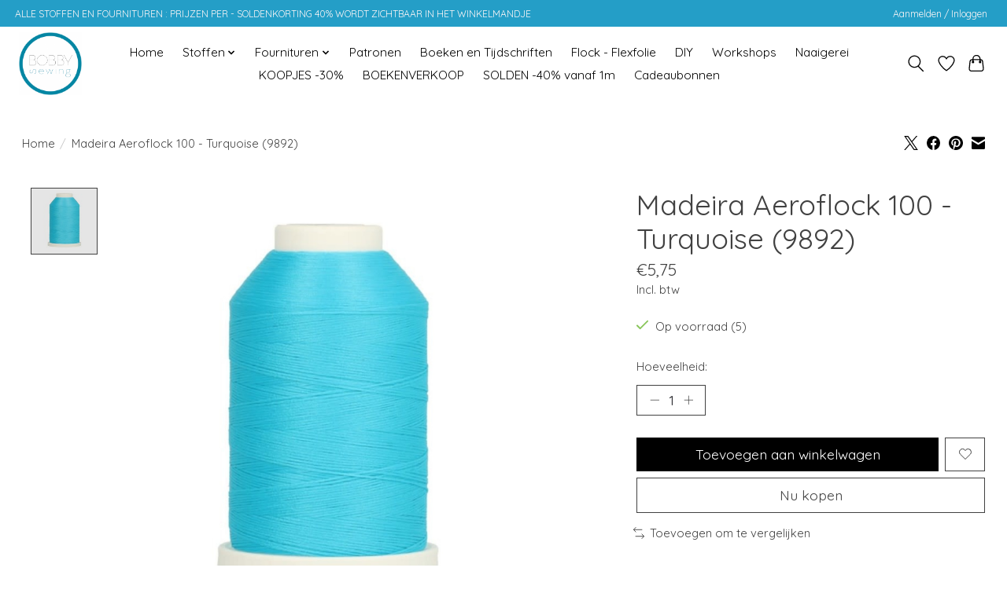

--- FILE ---
content_type: text/html;charset=utf-8
request_url: https://www.bobbysewing.be/madeira-aeroflock-100-turquoise-9892.html?source=facebook
body_size: 10979
content:
<!DOCTYPE html>
<html lang="nl">
  <head>
    <meta charset="utf-8"/>
<!-- [START] 'blocks/head.rain' -->
<!--

  (c) 2008-2026 Lightspeed Netherlands B.V.
  http://www.lightspeedhq.com
  Generated: 22-01-2026 @ 17:10:08

-->
<link rel="canonical" href="https://www.bobbysewing.be/madeira-aeroflock-100-turquoise-9892.html"/>
<link rel="alternate" href="https://www.bobbysewing.be/index.rss" type="application/rss+xml" title="Nieuwe producten"/>
<meta name="robots" content="noodp,noydir"/>
<meta property="og:url" content="https://www.bobbysewing.be/madeira-aeroflock-100-turquoise-9892.html?source=facebook"/>
<meta property="og:site_name" content="Bobby Sewing "/>
<meta property="og:title" content="Madeira Aeroflock 100 - Turquoise (9892)"/>
<meta property="og:description" content="Stoffen, fournituren en workshops"/>
<meta property="og:image" content="https://cdn.webshopapp.com/shops/312697/files/354092153/madeira-madeira-aeroflock-100-turquoise-9892.jpg"/>
<!--[if lt IE 9]>
<script src="https://cdn.webshopapp.com/assets/html5shiv.js?2025-02-20"></script>
<![endif]-->
<!-- [END] 'blocks/head.rain' -->
    <title>Madeira Aeroflock 100 - Turquoise (9892) - Bobby Sewing </title>
    <meta name="description" content="Stoffen, fournituren en workshops" />
    <meta name="keywords" content="Madeira, Madeira, Aeroflock, 100, -, Turquoise, (9892), stoffen, fabrics, sewing, naaien, stoffenwinkel, fabricshop, fournituren,mortsel, workshop" />
    <meta http-equiv="X-UA-Compatible" content="IE=edge">
    <meta name="viewport" content="width=device-width, initial-scale=1">
    <meta name="apple-mobile-web-app-capable" content="yes">
    <meta name="apple-mobile-web-app-status-bar-style" content="black">
    
    <script>document.getElementsByTagName("html")[0].className += " js";</script>

    <link rel="shortcut icon" href="https://cdn.webshopapp.com/shops/312697/themes/174583/v/878073/assets/favicon.png?20210922164817" type="image/x-icon" />
    <link href='//fonts.googleapis.com/css?family=Quicksand:400,300,600&display=swap' rel='stylesheet' type='text/css'>
<link href='//fonts.googleapis.com/css?family=Quicksand:400,300,600&display=swap' rel='stylesheet' type='text/css'>
    <link rel="stylesheet" href="https://cdn.webshopapp.com/assets/gui-2-0.css?2025-02-20" />
    <link rel="stylesheet" href="https://cdn.webshopapp.com/assets/gui-responsive-2-0.css?2025-02-20" />
    <link id="lightspeedframe" rel="stylesheet" href="https://cdn.webshopapp.com/shops/312697/themes/174583/assets/style.css?2026012109061820210104192718" />
    <!-- browsers not supporting CSS variables -->
    <script>
      if(!('CSS' in window) || !CSS.supports('color', 'var(--color-var)')) {var cfStyle = document.getElementById('lightspeedframe');if(cfStyle) {var href = cfStyle.getAttribute('href');href = href.replace('style.css', 'style-fallback.css');cfStyle.setAttribute('href', href);}}
    </script>
    <link rel="stylesheet" href="https://cdn.webshopapp.com/shops/312697/themes/174583/assets/settings.css?2026012109061820210104192718" />
    <link rel="stylesheet" href="https://cdn.webshopapp.com/shops/312697/themes/174583/assets/custom.css?2026012109061820210104192718" />

    <script src="https://cdn.webshopapp.com/assets/jquery-3-7-1.js?2025-02-20"></script>
    <script src="https://cdn.webshopapp.com/assets/jquery-ui-1-14-1.js?2025-02-20"></script>

  </head>
  <body>
    
          <header class="main-header main-header--mobile js-main-header position-relative">
  <div class="main-header__top-section">
    <div class="main-header__nav-grid justify-between@md container max-width-lg text-xs padding-y-xxs">
      <div> ALLE STOFFEN EN FOURNITUREN : PRIJZEN PER       -   SOLDENKORTING 40%  WORDT ZICHTBAAR IN HET WINKELMANDJE             </div>
      <ul class="main-header__list flex-grow flex-basis-0 justify-end@md display@md">        
                
                        <li class="main-header__item"><a href="https://www.bobbysewing.be/account/" class="main-header__link" title="Mijn account">Aanmelden / Inloggen</a></li>
      </ul>
    </div>
  </div>
  <div class="main-header__mobile-content container max-width-lg">
          <a href="https://www.bobbysewing.be/" class="main-header__logo" title="Bobby Sewing ">
        <img src="https://cdn.webshopapp.com/shops/312697/themes/174583/v/878077/assets/logo.png?20210922165319" alt="Bobby Sewing ">
              </a>
        
    <div class="flex items-center">
            <a href="https://www.bobbysewing.be/account/wishlist/" class="main-header__mobile-btn js-tab-focus">
        <svg class="icon" viewBox="0 0 24 25" fill="none"><title>Ga naar verlanglijst</title><path d="M11.3785 4.50387L12 5.42378L12.6215 4.50387C13.6598 2.96698 15.4376 1.94995 17.4545 1.94995C20.65 1.94995 23.232 4.49701 23.25 7.6084C23.2496 8.53335 22.927 9.71432 22.3056 11.056C21.689 12.3875 20.8022 13.8258 19.7333 15.249C17.6019 18.0872 14.7978 20.798 12.0932 22.4477L12 22.488L11.9068 22.4477C9.20215 20.798 6.3981 18.0872 4.26667 15.249C3.1978 13.8258 2.31101 12.3875 1.69437 11.056C1.07303 9.71436 0.750466 8.53342 0.75 7.60848C0.767924 4.49706 3.34993 1.94995 6.54545 1.94995C8.56242 1.94995 10.3402 2.96698 11.3785 4.50387Z" stroke="currentColor" stroke-width="1.5" fill="none"/></svg>
        <span class="sr-only">Verlanglijst</span>
      </a>
            <button class="reset main-header__mobile-btn js-tab-focus" aria-controls="cartDrawer">
        <svg class="icon" viewBox="0 0 24 25" fill="none"><title>Winkelwagen in-/uitschakelen</title><path d="M2.90171 9.65153C3.0797 8.00106 4.47293 6.75 6.13297 6.75H17.867C19.527 6.75 20.9203 8.00105 21.0982 9.65153L22.1767 19.6515C22.3839 21.5732 20.8783 23.25 18.9454 23.25H5.05454C3.1217 23.25 1.61603 21.5732 1.82328 19.6515L2.90171 9.65153Z" stroke="currentColor" stroke-width="1.5" fill="none"/>
        <path d="M7.19995 9.6001V5.7001C7.19995 2.88345 9.4833 0.600098 12.3 0.600098C15.1166 0.600098 17.4 2.88345 17.4 5.7001V9.6001" stroke="currentColor" stroke-width="1.5" fill="none"/>
        <circle cx="7.19996" cy="10.2001" r="1.8" fill="currentColor"/>
        <ellipse cx="17.4" cy="10.2001" rx="1.8" ry="1.8" fill="currentColor"/></svg>
        <span class="sr-only">Winkelwagen</span>
              </button>

      <button class="reset anim-menu-btn js-anim-menu-btn main-header__nav-control js-tab-focus" aria-label="Toggle menu">
        <i class="anim-menu-btn__icon anim-menu-btn__icon--close" aria-hidden="true"></i>
      </button>
    </div>
  </div>

  <div class="main-header__nav" role="navigation">
    <div class="main-header__nav-grid justify-between@md container max-width-lg">
      <div class="main-header__nav-logo-wrapper flex-shrink-0">
        
                  <a href="https://www.bobbysewing.be/" class="main-header__logo" title="Bobby Sewing ">
            <img src="https://cdn.webshopapp.com/shops/312697/themes/174583/v/878077/assets/logo.png?20210922165319" alt="Bobby Sewing ">
                      </a>
              </div>
      
      <form action="https://www.bobbysewing.be/search/" method="get" role="search" class="padding-y-md hide@md">
        <label class="sr-only" for="searchInputMobile">Zoeken</label>
        <input class="header-v3__nav-form-control form-control width-100%" value="" autocomplete="off" type="search" name="q" id="searchInputMobile" placeholder="Zoeken ...">
      </form>

      <ul class="main-header__list flex-grow flex-basis-0 flex-wrap justify-center@md">
        
                <li class="main-header__item">
          <a class="main-header__link" href="https://www.bobbysewing.be/">Home</a>
        </li>
        
                <li class="main-header__item js-main-nav__item">
          <a class="main-header__link js-main-nav__control" href="https://www.bobbysewing.be/stoffen/">
            <span>Stoffen</span>            <svg class="main-header__dropdown-icon icon" viewBox="0 0 16 16"><polygon fill="currentColor" points="8,11.4 2.6,6 4,4.6 8,8.6 12,4.6 13.4,6 "></polygon></svg>                        <i class="main-header__arrow-icon" aria-hidden="true">
              <svg class="icon" viewBox="0 0 16 16">
                <g class="icon__group" fill="none" stroke="currentColor" stroke-linecap="square" stroke-miterlimit="10" stroke-width="2">
                  <path d="M2 2l12 12" />
                  <path d="M14 2L2 14" />
                </g>
              </svg>
            </i>
                        
          </a>
                    <ul class="main-header__dropdown">
            <li class="main-header__dropdown-item"><a href="https://www.bobbysewing.be/stoffen/" class="main-header__dropdown-link hide@md">Alle Stoffen</a></li>
                        <li class="main-header__dropdown-item">
              <a class="main-header__dropdown-link" href="https://www.bobbysewing.be/stoffen/bad-sportkledij/">
                Bad - sportkledij
                                              </a>

                          </li>
                        <li class="main-header__dropdown-item">
              <a class="main-header__dropdown-link" href="https://www.bobbysewing.be/stoffen/badstof-wafelstof/">
                Badstof - Wafelstof
                                              </a>

                          </li>
                        <li class="main-header__dropdown-item">
              <a class="main-header__dropdown-link" href="https://www.bobbysewing.be/stoffen/boordstof/">
                Boordstof
                                              </a>

                          </li>
                        <li class="main-header__dropdown-item">
              <a class="main-header__dropdown-link" href="https://www.bobbysewing.be/stoffen/canvas/">
                Canvas
                                              </a>

                          </li>
                        <li class="main-header__dropdown-item">
              <a class="main-header__dropdown-link" href="https://www.bobbysewing.be/stoffen/double-gauze-tetra/">
                Double Gauze - Tetra
                                              </a>

                          </li>
                        <li class="main-header__dropdown-item">
              <a class="main-header__dropdown-link" href="https://www.bobbysewing.be/stoffen/flanel/">
                Flanel
                                              </a>

                          </li>
                        <li class="main-header__dropdown-item">
              <a class="main-header__dropdown-link" href="https://www.bobbysewing.be/stoffen/fluweel-velours/">
                Fluweel/Velours
                                              </a>

                          </li>
                        <li class="main-header__dropdown-item">
              <a class="main-header__dropdown-link" href="https://www.bobbysewing.be/stoffen/fleece-teddy/">
                Fleece - Teddy
                                              </a>

                          </li>
                        <li class="main-header__dropdown-item">
              <a class="main-header__dropdown-link" href="https://www.bobbysewing.be/stoffen/french-terry-sweater/">
                French Terry - Sweater
                                              </a>

                          </li>
                        <li class="main-header__dropdown-item">
              <a class="main-header__dropdown-link" href="https://www.bobbysewing.be/stoffen/imitatiebont/">
                Imitatiebont
                                              </a>

                          </li>
                        <li class="main-header__dropdown-item">
              <a class="main-header__dropdown-link" href="https://www.bobbysewing.be/stoffen/imitatieleder-kurkleder-suede/">
                Imitatieleder - Kurkleder - Suède
                                              </a>

                          </li>
                        <li class="main-header__dropdown-item">
              <a class="main-header__dropdown-link" href="https://www.bobbysewing.be/stoffen/jacquard/">
                Jacquard
                                              </a>

                          </li>
                        <li class="main-header__dropdown-item">
              <a class="main-header__dropdown-link" href="https://www.bobbysewing.be/stoffen/jeans/">
                Jeans
                                              </a>

                          </li>
                        <li class="main-header__dropdown-item">
              <a class="main-header__dropdown-link" href="https://www.bobbysewing.be/stoffen/katoen/">
                Katoen
                                              </a>

                          </li>
                        <li class="main-header__dropdown-item">
              <a class="main-header__dropdown-link" href="https://www.bobbysewing.be/stoffen/linnen/">
                Linnen
                                              </a>

                          </li>
                        <li class="main-header__dropdown-item">
              <a class="main-header__dropdown-link" href="https://www.bobbysewing.be/stoffen/wol-mantelstof/">
                Wol - Mantelstof
                                              </a>

                          </li>
                        <li class="main-header__dropdown-item">
              <a class="main-header__dropdown-link" href="https://www.bobbysewing.be/stoffen/kant-plisse-zijde/">
                Kant - Plissé - Zijde
                                              </a>

                          </li>
                        <li class="main-header__dropdown-item">
              <a class="main-header__dropdown-link" href="https://www.bobbysewing.be/stoffen/nicky-velours-minky-spons/">
                Nicky Velours - Minky - Spons
                                              </a>

                          </li>
                        <li class="main-header__dropdown-item">
              <a class="main-header__dropdown-link" href="https://www.bobbysewing.be/stoffen/oilskin-wax/">
                Oilskin - Wax
                                              </a>

                          </li>
                        <li class="main-header__dropdown-item">
              <a class="main-header__dropdown-link" href="https://www.bobbysewing.be/stoffen/softshell-regenjasstof/">
                Softshell - Regenjasstof
                                              </a>

                          </li>
                        <li class="main-header__dropdown-item">
              <a class="main-header__dropdown-link" href="https://www.bobbysewing.be/stoffen/ribfluweel-corduroy/">
                Ribfluweel - Corduroy
                                              </a>

                          </li>
                        <li class="main-header__dropdown-item">
              <a class="main-header__dropdown-link" href="https://www.bobbysewing.be/stoffen/tule-voile-pailletten/">
                Tule - Voile - Pailletten
                                              </a>

                          </li>
                        <li class="main-header__dropdown-item">
              <a class="main-header__dropdown-link" href="https://www.bobbysewing.be/stoffen/voering/">
                Voering
                                              </a>

                          </li>
                        <li class="main-header__dropdown-item">
              <a class="main-header__dropdown-link" href="https://www.bobbysewing.be/stoffen/viscose-soepele-stoffen/">
                Viscose - Soepele Stoffen
                                              </a>

                          </li>
                        <li class="main-header__dropdown-item">
              <a class="main-header__dropdown-link" href="https://www.bobbysewing.be/stoffen/satijn/">
                Satijn
                                              </a>

                          </li>
                        <li class="main-header__dropdown-item">
              <a class="main-header__dropdown-link" href="https://www.bobbysewing.be/stoffen/scuba-neopreen/">
                Scuba - Neopreen
                                              </a>

                          </li>
                        <li class="main-header__dropdown-item">
              <a class="main-header__dropdown-link" href="https://www.bobbysewing.be/stoffen/tafelzeil-gelamineerd-katoen/">
                Tafelzeil - Gelamineerd Katoen
                                              </a>

                          </li>
                        <li class="main-header__dropdown-item">
              <a class="main-header__dropdown-link" href="https://www.bobbysewing.be/stoffen/tartan-pied-de-poule-prince-de-galle/">
                Tartan - Pied de Poule - Prince de Galle
                                              </a>

                          </li>
                        <li class="main-header__dropdown-item">
              <a class="main-header__dropdown-link" href="https://www.bobbysewing.be/stoffen/tricot/">
                Tricot
                                              </a>

                          </li>
                        <li class="main-header__dropdown-item">
              <a class="main-header__dropdown-link" href="https://www.bobbysewing.be/stoffen/vilt/">
                Vilt
                                              </a>

                          </li>
                        <li class="main-header__dropdown-item">
              <a class="main-header__dropdown-link" href="https://www.bobbysewing.be/stoffen/licht-rekbare-stoffen-broekstoffen/">
                Licht rekbare stoffen - broekstoffen
                                              </a>

                          </li>
                        <li class="main-header__dropdown-item">
              <a class="main-header__dropdown-link" href="https://www.bobbysewing.be/stoffen/picque/">
                Picqué
                                              </a>

                          </li>
                        <li class="main-header__dropdown-item">
              <a class="main-header__dropdown-link" href="https://www.bobbysewing.be/stoffen/seersucker/">
                Seersucker
                                              </a>

                          </li>
                        <li class="main-header__dropdown-item">
              <a class="main-header__dropdown-link" href="https://www.bobbysewing.be/stoffen/matelasse/">
                Matelassé
                                              </a>

                          </li>
                      </ul>
                  </li>
                <li class="main-header__item js-main-nav__item">
          <a class="main-header__link js-main-nav__control" href="https://www.bobbysewing.be/fournituren/">
            <span>Fournituren</span>            <svg class="main-header__dropdown-icon icon" viewBox="0 0 16 16"><polygon fill="currentColor" points="8,11.4 2.6,6 4,4.6 8,8.6 12,4.6 13.4,6 "></polygon></svg>                        <i class="main-header__arrow-icon" aria-hidden="true">
              <svg class="icon" viewBox="0 0 16 16">
                <g class="icon__group" fill="none" stroke="currentColor" stroke-linecap="square" stroke-miterlimit="10" stroke-width="2">
                  <path d="M2 2l12 12" />
                  <path d="M14 2L2 14" />
                </g>
              </svg>
            </i>
                        
          </a>
                    <ul class="main-header__dropdown">
            <li class="main-header__dropdown-item"><a href="https://www.bobbysewing.be/fournituren/" class="main-header__dropdown-link hide@md">Alle Fournituren</a></li>
                        <li class="main-header__dropdown-item">
              <a class="main-header__dropdown-link" href="https://www.bobbysewing.be/fournituren/koord-en-lint/">
                Koord en Lint
                                              </a>

                          </li>
                        <li class="main-header__dropdown-item js-main-nav__item position-relative">
              <a class="main-header__dropdown-link js-main-nav__control flex justify-between " href="https://www.bobbysewing.be/fournituren/tasfournituren/">
                Tasfournituren
                <svg class="dropdown__desktop-icon icon" aria-hidden="true" viewBox="0 0 12 12"><polyline stroke-width="1" stroke="currentColor" fill="none" stroke-linecap="round" stroke-linejoin="round" points="3.5 0.5 9.5 6 3.5 11.5"></polyline></svg>                                <i class="main-header__arrow-icon" aria-hidden="true">
                  <svg class="icon" viewBox="0 0 16 16">
                    <g class="icon__group" fill="none" stroke="currentColor" stroke-linecap="square" stroke-miterlimit="10" stroke-width="2">
                      <path d="M2 2l12 12" />
                      <path d="M14 2L2 14" />
                    </g>
                  </svg>
                </i>
                              </a>

                            <ul class="main-header__dropdown">
                <li><a href="https://www.bobbysewing.be/fournituren/tasfournituren/" class="main-header__dropdown-link hide@md">Alle Tasfournituren</a></li>
                                <li><a class="main-header__dropdown-link" href="https://www.bobbysewing.be/fournituren/tasfournituren/tassenband/">Tassenband</a></li>
                                <li><a class="main-header__dropdown-link" href="https://www.bobbysewing.be/fournituren/tasfournituren/schuifgespen-d-ringen-en-passanten/">Schuifgespen, D-ringen en passanten</a></li>
                                <li><a class="main-header__dropdown-link" href="https://www.bobbysewing.be/fournituren/tasfournituren/holnieten-en-ringen/">Holnieten en ringen</a></li>
                                <li><a class="main-header__dropdown-link" href="https://www.bobbysewing.be/fournituren/tasfournituren/musketons/">Musketons</a></li>
                              </ul>
                          </li>
                        <li class="main-header__dropdown-item js-main-nav__item position-relative">
              <a class="main-header__dropdown-link js-main-nav__control flex justify-between " href="https://www.bobbysewing.be/fournituren/knopen-en-sluitingen/">
                Knopen en Sluitingen
                <svg class="dropdown__desktop-icon icon" aria-hidden="true" viewBox="0 0 12 12"><polyline stroke-width="1" stroke="currentColor" fill="none" stroke-linecap="round" stroke-linejoin="round" points="3.5 0.5 9.5 6 3.5 11.5"></polyline></svg>                                <i class="main-header__arrow-icon" aria-hidden="true">
                  <svg class="icon" viewBox="0 0 16 16">
                    <g class="icon__group" fill="none" stroke="currentColor" stroke-linecap="square" stroke-miterlimit="10" stroke-width="2">
                      <path d="M2 2l12 12" />
                      <path d="M14 2L2 14" />
                    </g>
                  </svg>
                </i>
                              </a>

                            <ul class="main-header__dropdown">
                <li><a href="https://www.bobbysewing.be/fournituren/knopen-en-sluitingen/" class="main-header__dropdown-link hide@md">Alle Knopen en Sluitingen</a></li>
                                <li><a class="main-header__dropdown-link" href="https://www.bobbysewing.be/fournituren/knopen-en-sluitingen/kamsnaps/">KAMsnaps</a></li>
                                <li><a class="main-header__dropdown-link" href="https://www.bobbysewing.be/fournituren/knopen-en-sluitingen/drukknopen/">Drukknopen</a></li>
                                <li><a class="main-header__dropdown-link" href="https://www.bobbysewing.be/fournituren/knopen-en-sluitingen/gewone-knopen/">Gewone Knopen</a></li>
                              </ul>
                          </li>
                        <li class="main-header__dropdown-item">
              <a class="main-header__dropdown-link" href="https://www.bobbysewing.be/fournituren/applicaties-knielappen/">
                Applicaties &amp; Knielappen
                                              </a>

                          </li>
                        <li class="main-header__dropdown-item">
              <a class="main-header__dropdown-link" href="https://www.bobbysewing.be/fournituren/garen/">
                Garen
                                              </a>

                          </li>
                        <li class="main-header__dropdown-item">
              <a class="main-header__dropdown-link" href="https://www.bobbysewing.be/fournituren/elastiek/">
                Elastiek
                                              </a>

                          </li>
                        <li class="main-header__dropdown-item">
              <a class="main-header__dropdown-link" href="https://www.bobbysewing.be/fournituren/vlieseline/">
                Vlieseline
                                              </a>

                          </li>
                        <li class="main-header__dropdown-item js-main-nav__item position-relative">
              <a class="main-header__dropdown-link js-main-nav__control flex justify-between " href="https://www.bobbysewing.be/fournituren/biais/">
                Biais
                <svg class="dropdown__desktop-icon icon" aria-hidden="true" viewBox="0 0 12 12"><polyline stroke-width="1" stroke="currentColor" fill="none" stroke-linecap="round" stroke-linejoin="round" points="3.5 0.5 9.5 6 3.5 11.5"></polyline></svg>                                <i class="main-header__arrow-icon" aria-hidden="true">
                  <svg class="icon" viewBox="0 0 16 16">
                    <g class="icon__group" fill="none" stroke="currentColor" stroke-linecap="square" stroke-miterlimit="10" stroke-width="2">
                      <path d="M2 2l12 12" />
                      <path d="M14 2L2 14" />
                    </g>
                  </svg>
                </i>
                              </a>

                            <ul class="main-header__dropdown">
                <li><a href="https://www.bobbysewing.be/fournituren/biais/" class="main-header__dropdown-link hide@md">Alle Biais</a></li>
                                <li><a class="main-header__dropdown-link" href="https://www.bobbysewing.be/fournituren/biais/elastische-biais/">Elastische Biais</a></li>
                                <li><a class="main-header__dropdown-link" href="https://www.bobbysewing.be/fournituren/biais/niet-elastische-biais/">Niet-elastische biais</a></li>
                              </ul>
                          </li>
                        <li class="main-header__dropdown-item js-main-nav__item position-relative">
              <a class="main-header__dropdown-link js-main-nav__control flex justify-between " href="https://www.bobbysewing.be/fournituren/paspel/">
                Paspel
                <svg class="dropdown__desktop-icon icon" aria-hidden="true" viewBox="0 0 12 12"><polyline stroke-width="1" stroke="currentColor" fill="none" stroke-linecap="round" stroke-linejoin="round" points="3.5 0.5 9.5 6 3.5 11.5"></polyline></svg>                                <i class="main-header__arrow-icon" aria-hidden="true">
                  <svg class="icon" viewBox="0 0 16 16">
                    <g class="icon__group" fill="none" stroke="currentColor" stroke-linecap="square" stroke-miterlimit="10" stroke-width="2">
                      <path d="M2 2l12 12" />
                      <path d="M14 2L2 14" />
                    </g>
                  </svg>
                </i>
                              </a>

                            <ul class="main-header__dropdown">
                <li><a href="https://www.bobbysewing.be/fournituren/paspel/" class="main-header__dropdown-link hide@md">Alle Paspel</a></li>
                                <li><a class="main-header__dropdown-link" href="https://www.bobbysewing.be/fournituren/paspel/elastische-paspel/">Elastische Paspel</a></li>
                                <li><a class="main-header__dropdown-link" href="https://www.bobbysewing.be/fournituren/paspel/niet-elastische-paspel/">Niet-Elastische Paspel</a></li>
                              </ul>
                          </li>
                        <li class="main-header__dropdown-item">
              <a class="main-header__dropdown-link" href="https://www.bobbysewing.be/fournituren/ritsen/">
                Ritsen
                                              </a>

                          </li>
                      </ul>
                  </li>
                <li class="main-header__item">
          <a class="main-header__link" href="https://www.bobbysewing.be/patronen/">
            Patronen                                    
          </a>
                  </li>
                <li class="main-header__item">
          <a class="main-header__link" href="https://www.bobbysewing.be/boeken-en-tijdschriften/">
            Boeken en Tijdschriften                                    
          </a>
                  </li>
                <li class="main-header__item">
          <a class="main-header__link" href="https://www.bobbysewing.be/flock-flexfolie/">
            Flock - Flexfolie                                    
          </a>
                  </li>
                <li class="main-header__item">
          <a class="main-header__link" href="https://www.bobbysewing.be/diy/">
            DIY                                    
          </a>
                  </li>
                <li class="main-header__item">
          <a class="main-header__link" href="https://www.bobbysewing.be/workshops/">
            Workshops                                    
          </a>
                  </li>
                <li class="main-header__item">
          <a class="main-header__link" href="https://www.bobbysewing.be/naaigerei/">
            Naaigerei                                    
          </a>
                  </li>
                <li class="main-header__item">
          <a class="main-header__link" href="https://www.bobbysewing.be/koopjes-30/">
            KOOPJES -30%                                    
          </a>
                  </li>
                <li class="main-header__item">
          <a class="main-header__link" href="https://www.bobbysewing.be/boekenverkoop/">
            BOEKENVERKOOP                                    
          </a>
                  </li>
                <li class="main-header__item">
          <a class="main-header__link" href="https://www.bobbysewing.be/solden-40-vanaf-1m/">
            SOLDEN -40% vanaf 1m                                    
          </a>
                  </li>
        
                <li class="main-header__item">
            <a class="main-header__link" href="https://www.bobbysewing.be/giftcard/" >Cadeaubonnen</a>
        </li>
        
        
        
                
        <li class="main-header__item hide@md">
          <ul class="main-header__list main-header__list--mobile-items">        
            
                                    <li class="main-header__item"><a href="https://www.bobbysewing.be/account/" class="main-header__link" title="Mijn account">Aanmelden / Inloggen</a></li>
          </ul>
        </li>
        
      </ul>

      <ul class="main-header__list flex-shrink-0 justify-end@md display@md">
        <li class="main-header__item">
          
          <button class="reset switch-icon main-header__link main-header__link--icon js-toggle-search js-switch-icon js-tab-focus" aria-label="Toggle icon">
            <svg class="icon switch-icon__icon--a" viewBox="0 0 24 25"><title>Zoeken in-/uitschakelen</title><path fill-rule="evenodd" clip-rule="evenodd" d="M17.6032 9.55171C17.6032 13.6671 14.267 17.0033 10.1516 17.0033C6.03621 17.0033 2.70001 13.6671 2.70001 9.55171C2.70001 5.4363 6.03621 2.1001 10.1516 2.1001C14.267 2.1001 17.6032 5.4363 17.6032 9.55171ZM15.2499 16.9106C13.8031 17.9148 12.0461 18.5033 10.1516 18.5033C5.20779 18.5033 1.20001 14.4955 1.20001 9.55171C1.20001 4.60787 5.20779 0.600098 10.1516 0.600098C15.0955 0.600098 19.1032 4.60787 19.1032 9.55171C19.1032 12.0591 18.0724 14.3257 16.4113 15.9507L23.2916 22.8311C23.5845 23.1239 23.5845 23.5988 23.2916 23.8917C22.9987 24.1846 22.5239 24.1846 22.231 23.8917L15.2499 16.9106Z" fill="currentColor"/></svg>

            <svg class="icon switch-icon__icon--b" viewBox="0 0 32 32"><title>Zoeken in-/uitschakelen</title><g fill="none" stroke="currentColor" stroke-miterlimit="10" stroke-linecap="round" stroke-linejoin="round" stroke-width="2"><line x1="27" y1="5" x2="5" y2="27"></line><line x1="27" y1="27" x2="5" y2="5"></line></g></svg>
          </button>

        </li>
                <li class="main-header__item">
          <a href="https://www.bobbysewing.be/account/wishlist/" class="main-header__link main-header__link--icon">
            <svg class="icon" viewBox="0 0 24 25" fill="none"><title>Ga naar verlanglijst</title><path d="M11.3785 4.50387L12 5.42378L12.6215 4.50387C13.6598 2.96698 15.4376 1.94995 17.4545 1.94995C20.65 1.94995 23.232 4.49701 23.25 7.6084C23.2496 8.53335 22.927 9.71432 22.3056 11.056C21.689 12.3875 20.8022 13.8258 19.7333 15.249C17.6019 18.0872 14.7978 20.798 12.0932 22.4477L12 22.488L11.9068 22.4477C9.20215 20.798 6.3981 18.0872 4.26667 15.249C3.1978 13.8258 2.31101 12.3875 1.69437 11.056C1.07303 9.71436 0.750466 8.53342 0.75 7.60848C0.767924 4.49706 3.34993 1.94995 6.54545 1.94995C8.56242 1.94995 10.3402 2.96698 11.3785 4.50387Z" stroke="currentColor" stroke-width="1.5" fill="none"/></svg>
            <span class="sr-only">Verlanglijst</span>
          </a>
        </li>
                <li class="main-header__item">
          <a href="#0" class="main-header__link main-header__link--icon" aria-controls="cartDrawer">
            <svg class="icon" viewBox="0 0 24 25" fill="none"><title>Winkelwagen in-/uitschakelen</title><path d="M2.90171 9.65153C3.0797 8.00106 4.47293 6.75 6.13297 6.75H17.867C19.527 6.75 20.9203 8.00105 21.0982 9.65153L22.1767 19.6515C22.3839 21.5732 20.8783 23.25 18.9454 23.25H5.05454C3.1217 23.25 1.61603 21.5732 1.82328 19.6515L2.90171 9.65153Z" stroke="currentColor" stroke-width="1.5" fill="none"/>
            <path d="M7.19995 9.6001V5.7001C7.19995 2.88345 9.4833 0.600098 12.3 0.600098C15.1166 0.600098 17.4 2.88345 17.4 5.7001V9.6001" stroke="currentColor" stroke-width="1.5" fill="none"/>
            <circle cx="7.19996" cy="10.2001" r="1.8" fill="currentColor"/>
            <ellipse cx="17.4" cy="10.2001" rx="1.8" ry="1.8" fill="currentColor"/></svg>
            <span class="sr-only">Winkelwagen</span>
                      </a>
        </li>
      </ul>
      
    	<div class="main-header__search-form bg">
        <form action="https://www.bobbysewing.be/search/" method="get" role="search" class="container max-width-lg">
          <label class="sr-only" for="searchInput">Zoeken</label>
          <input class="header-v3__nav-form-control form-control width-100%" value="" autocomplete="off" type="search" name="q" id="searchInput" placeholder="Zoeken ...">
        </form>
      </div>
      
    </div>
  </div>
</header>

<div class="drawer dr-cart js-drawer" id="cartDrawer">
  <div class="drawer__content bg shadow-md flex flex-column" role="alertdialog" aria-labelledby="drawer-cart-title">
    <header class="flex items-center justify-between flex-shrink-0 padding-x-md padding-y-md">
      <h1 id="drawer-cart-title" class="text-base text-truncate">Winkelwagen</h1>

      <button class="reset drawer__close-btn js-drawer__close js-tab-focus">
        <svg class="icon icon--xs" viewBox="0 0 16 16"><title>Winkelwagenpaneel sluiten</title><g stroke-width="2" stroke="currentColor" fill="none" stroke-linecap="round" stroke-linejoin="round" stroke-miterlimit="10"><line x1="13.5" y1="2.5" x2="2.5" y2="13.5"></line><line x1="2.5" y1="2.5" x2="13.5" y2="13.5"></line></g></svg>
      </button>
    </header>

    <div class="drawer__body padding-x-md padding-bottom-sm js-drawer__body">
            <p class="margin-y-xxxl color-contrast-medium text-sm text-center">Je winkelwagen is momenteel leeg</p>
          </div>

    <footer class="padding-x-md padding-y-md flex-shrink-0">
      <p class="text-sm text-center color-contrast-medium margin-bottom-sm">Betaal veilig met:</p>
      <p class="text-sm flex flex-wrap gap-xs text-xs@md justify-center">
                  <a href="https://www.bobbysewing.be/service/payment-methods/" title="PayPal">
            <img src="https://cdn.webshopapp.com/assets/icon-payment-paypalcp.png?2025-02-20" alt="PayPal" height="16" />
          </a>
                  <a href="https://www.bobbysewing.be/service/payment-methods/" title="Debit or Credit Card">
            <img src="https://cdn.webshopapp.com/assets/icon-payment-debitcredit.png?2025-02-20" alt="Debit or Credit Card" height="16" />
          </a>
              </p>
    </footer>
  </div>
</div>                  	  
  
<section class="container max-width-lg product js-product">
  <div class="padding-y-lg grid gap-md">
    <div class="col-6@md">
      <nav class="breadcrumbs text-sm" aria-label="Breadcrumbs">
  <ol class="flex flex-wrap gap-xxs">
    <li class="breadcrumbs__item">
    	<a href="https://www.bobbysewing.be/" class="color-inherit text-underline-hover">Home</a>
      <span class="color-contrast-low margin-left-xxs" aria-hidden="true">/</span>
    </li>
        <li class="breadcrumbs__item" aria-current="page">
            Madeira Aeroflock 100 - Turquoise (9892)
          </li>
      </ol>
</nav>    </div>
    <div class="col-6@md">
    	<ul class="sharebar flex flex-wrap gap-xs justify-end@md">
        <li>
          <a class="sharebar__btn text-underline-hover js-social-share" data-social="twitter" data-text="Madeira Madeira Aeroflock 100 - Turquoise (9892) on https://www.bobbysewing.be/madeira-aeroflock-100-turquoise-9892.html?source=facebook" data-hashtags="" href="https://twitter.com/intent/tweet"><svg width="1200" class="icon" viewBox="0 0 1200 1227" fill="none"><title>Share on X</title><g><path d="M714.163 519.284L1160.89 0H1055.03L667.137 450.887L357.328 0H0L468.492 681.821L0 1226.37H105.866L515.491 750.218L842.672 1226.37H1200L714.137 519.284H714.163ZM569.165 687.828L521.697 619.934L144.011 79.6944H306.615L611.412 515.685L658.88 583.579L1055.08 1150.3H892.476L569.165 687.854V687.828Z"></path></g></svg></a>
        </li>

        <li>
          <a class="sharebar__btn text-underline-hover js-social-share" data-social="facebook" data-url="https://www.bobbysewing.be/madeira-aeroflock-100-turquoise-9892.html?source=facebook" href="https://www.facebook.com/sharer.php"><svg class="icon" viewBox="0 0 16 16"><title>Share on Facebook</title><g><path d="M16,8.048a8,8,0,1,0-9.25,7.9V10.36H4.719V8.048H6.75V6.285A2.822,2.822,0,0,1,9.771,3.173a12.2,12.2,0,0,1,1.791.156V5.3H10.554a1.155,1.155,0,0,0-1.3,1.25v1.5h2.219l-.355,2.312H9.25v5.591A8,8,0,0,0,16,8.048Z"></path></g></svg></a>
        </li>

        <li>
          <a class="sharebar__btn text-underline-hover js-social-share" data-social="pinterest" data-description="Madeira Madeira Aeroflock 100 - Turquoise (9892)" data-media="https://cdn.webshopapp.com/shops/312697/files/354092153/image.jpg" data-url="https://www.bobbysewing.be/madeira-aeroflock-100-turquoise-9892.html?source=facebook" href="https://pinterest.com/pin/create/button"><svg class="icon" viewBox="0 0 16 16"><title>Share on Pinterest</title><g><path d="M8,0C3.6,0,0,3.6,0,8c0,3.4,2.1,6.3,5.1,7.4c-0.1-0.6-0.1-1.6,0-2.3c0.1-0.6,0.9-4,0.9-4S5.8,8.7,5.8,8 C5.8,6.9,6.5,6,7.3,6c0.7,0,1,0.5,1,1.1c0,0.7-0.4,1.7-0.7,2.7c-0.2,0.8,0.4,1.4,1.2,1.4c1.4,0,2.5-1.5,2.5-3.7 c0-1.9-1.4-3.3-3.3-3.3c-2.3,0-3.6,1.7-3.6,3.5c0,0.7,0.3,1.4,0.6,1.8C5,9.7,5,9.8,5,9.9c-0.1,0.3-0.2,0.8-0.2,0.9 c0,0.1-0.1,0.2-0.3,0.1c-1-0.5-1.6-1.9-1.6-3.1C2.9,5.3,4.7,3,8.2,3c2.8,0,4.9,2,4.9,4.6c0,2.8-1.7,5-4.2,5c-0.8,0-1.6-0.4-1.8-0.9 c0,0-0.4,1.5-0.5,1.9c-0.2,0.7-0.7,1.6-1,2.1C6.4,15.9,7.2,16,8,16c4.4,0,8-3.6,8-8C16,3.6,12.4,0,8,0z"></path></g></svg></a>
        </li>

        <li>
          <a class="sharebar__btn text-underline-hover js-social-share" data-social="mail" data-subject="Email Subject" data-body="Madeira Madeira Aeroflock 100 - Turquoise (9892) on https://www.bobbysewing.be/madeira-aeroflock-100-turquoise-9892.html?source=facebook" href="/cdn-cgi/l/email-protection#7a">
            <svg class="icon" viewBox="0 0 16 16"><title>Share by Email</title><g><path d="M15,1H1C0.4,1,0,1.4,0,2v1.4l8,4.5l8-4.4V2C16,1.4,15.6,1,15,1z"></path> <path d="M7.5,9.9L0,5.7V14c0,0.6,0.4,1,1,1h14c0.6,0,1-0.4,1-1V5.7L8.5,9.9C8.22,10.04,7.78,10.04,7.5,9.9z"></path></g></svg>
          </a>
        </li>
      </ul>
    </div>
  </div>
  <div class="grid gap-md gap-xxl@md">
    <div class="col-6@md col-7@lg min-width-0">
      <div class="thumbslide thumbslide--vertical thumbslide--left js-thumbslide">
        <div class="slideshow js-product-v2__slideshow slideshow--transition-slide slideshow--ratio-1:1" data-control="hover">
          <p class="sr-only">Product image slideshow Items</p>
          
          <ul class="slideshow__content">
                        <li class="slideshow__item bg js-slideshow__item slideshow__item--selected" data-thumb="https://cdn.webshopapp.com/shops/312697/files/354092153/168x168x1/madeira-madeira-aeroflock-100-turquoise-9892.jpg" id="item-1">
              <figure class="position-absolute height-100% width-100% top-0 left-0" data-scale="1.3">
                <div class="img-mag height-100% js-img-mag">    
                  <img class="img-mag__asset js-img-mag__asset" src="https://cdn.webshopapp.com/shops/312697/files/354092153/1652x1652x1/madeira-madeira-aeroflock-100-turquoise-9892.jpg" alt="Madeira Madeira Aeroflock 100 - Turquoise (9892)">
                </div>
              </figure>
            </li>
                      </ul>
        </div>
      
        <div class="thumbslide__nav-wrapper" aria-hidden="true" style="width:100px">
          <nav class="thumbslide__nav"> 
            <ol class="thumbslide__nav-list">
              <!-- this content will be created using JavaScript -->
            </ol>
          </nav>
        </div>
      </div>
    </div>

    <div class="col-6@md col-5@lg">

      <div class="text-component v-space-xs margin-bottom-md">
        <h1>
                  Madeira Aeroflock 100 - Turquoise (9892)
                </h1>
        
        
        <div class="product__price-wrapper margin-bottom-md">
                    <div class="product__price text-md">€5,75</div>
                    
                            		<small class="price-tax">Incl. btw</small>                    
          
        </div>
        <p class=""></p>
      </div>
      
            
            <div class="flex flex-column gap-xs margin-bottom-md text-sm">
                <div class="in-stock">
                    <svg class="icon margin-right-xs color-success" viewBox="0 0 16 16"><g stroke-width="2" fill="none" stroke="currentColor" stroke-linecap="round" stroke-linejoin="round" stroke-miterlimit="10"><polyline points="1,9 5,13 15,3 "></polyline> </g></svg>Op voorraad
          (5)                      
        </div>
                
              </div>
            
      <form action="https://www.bobbysewing.be/cart/add/235124766/" class="js-live-quick-checkout" id="product_configure_form" method="post">
                <input type="hidden" name="bundle_id" id="product_configure_bundle_id" value="">
        
                <div class="margin-bottom-md">
          <label class="form-label margin-bottom-sm block" for="qtyInput">Hoeveelheid:</label>

          <div class="number-input number-input--v2 js-number-input inline-block">
            <input class="form-control js-number-input__value" type="number" name="quantity" id="qtyInput" min="0" step="1" value="1">

            <button class="reset number-input__btn number-input__btn--plus js-number-input__btn" aria-label="Hoeveelheid verhogen">
              <svg class="icon" viewBox="0 0 16 16" aria-hidden="true"><g><line fill="none" stroke="currentColor" stroke-linecap="round" stroke-linejoin="round" stroke-miterlimit="10" x1="8.5" y1="1.5" x2="8.5" y2="15.5"></line> <line fill="none" stroke="currentColor" stroke-linecap="round" stroke-linejoin="round" stroke-miterlimit="10" x1="1.5" y1="8.5" x2="15.5" y2="8.5"></line> </g></svg>
            </button>
            <button class="reset number-input__btn number-input__btn--minus js-number-input__btn" aria-label="Hoeveelheid verlagen">
              <svg class="icon" viewBox="0 0 16 16" aria-hidden="true"><g><line fill="none" stroke="currentColor" stroke-linecap="round" stroke-linejoin="round" stroke-miterlimit="10" x1="1.5" y1="8.5" x2="15.5" y2="8.5"></line> </g></svg>
            </button>
          </div>
        </div>
        <div class="margin-bottom-md">
          <div class="flex flex-column flex-row@sm gap-xxs">
            <button class="btn btn--primary btn--add-to-cart flex-grow" type="submit">Toevoegen aan winkelwagen</button>
                        <a href="https://www.bobbysewing.be/account/wishlistAdd/117306750/?variant_id=235124766" class="btn btn--subtle btn--wishlist">
              <span class="margin-right-xxs hide@sm">Aan verlanglijst toevoegen</span>
              <svg class="icon icon--xs" viewBox="0 0 16 16"><title>Aan verlanglijst toevoegen</title><path  stroke-width="1" stroke="currentColor" fill="none" stroke="currentColor" stroke-linecap="round" stroke-linejoin="round" stroke-miterlimit="10" d="M14.328,2.672 c-1.562-1.562-4.095-1.562-5.657,0C8.391,2.952,8.18,3.27,8,3.601c-0.18-0.331-0.391-0.65-0.672-0.93 c-1.562-1.562-4.095-1.562-5.657,0c-1.562,1.562-1.562,4.095,0,5.657L8,14.5l6.328-6.172C15.891,6.766,15.891,4.234,14.328,2.672z"></path></svg>
            </a>
                      </div>
                    <button class="btn btn--subtle btn--quick-checkout js-quick-checkout-trigger width-100% margin-top-xxs" type="submit" data-checkout-url="https://www.bobbysewing.be/checkout/" data-clear-url="https://www.bobbysewing.be/cart/clear/">Nu kopen</button>
                    <div class="flex gap-md margin-top-sm">
            <a href="https://www.bobbysewing.be/compare/add/235124766/" class="text-underline-hover color-inherit text-sm flex items-center">
              <svg viewBox="0 0 16 16" class="icon margin-right-xxs"><title>swap-horizontal</title><g stroke-width="1" fill="none" stroke="currentColor" stroke-linecap="round" stroke-linejoin="round" stroke-miterlimit="10"><polyline points="3.5,0.5 0.5,3.5 3.5,6.5 "></polyline> <line x1="12.5" y1="3.5" x2="0.5" y2="3.5"></line> <polyline points="12.5,9.5 15.5,12.5 12.5,15.5 "></polyline> <line x1="3.5" y1="12.5" x2="15.5" y2="12.5"></line></g></svg>
              Toevoegen om te vergelijken
            </a>
                      </div>
        </div>
        			</form>

    </div>
  </div>
</section>

<section class="container max-width-lg padding-y-xl">
	<div class="tabs js-tabs">
    <nav class="s-tabs">
      <ul class="s-tabs__list js-tabs__controls" aria-label="Tabs Interface">
        <li><a href="#proTabPanelInformation" class="tabs__control s-tabs__link s-tabs__link--current" aria-selected="true">Beschrijving</a></li>                      </ul>
    </nav>

    <div class="js-tabs__panels">
            <section id="proTabPanelInformation" class="padding-top-lg max-width-lg js-tabs__panel">
        <div class="text-component margin-bottom-md">
          <div class="productuitleg">Madeira Aeroflock no.100 is een zacht, volumineus garen voor elastische naden (ook voor overlock). Ideaal voor het naaien van ondergoed, lingerie en sport- en badkleding, maar ook voor het verwerken van tricot of gebreide stoffen. Het garen heeft een hoge elasticiteit, is bestand tegen veelvuldig wassen en tegen hoge belastingen.<br /><br /><br />Verkrijgbaar in 24 verschillende kleuren.</div>
<p> </p>
<div class="productuitleg">Samenstelling: 100% polyester<br /><br />1000 meter</div>
<p> </p>
<div class="productuitleg">Wasvoorschriften: Wasbaar tot 95 graden en geschikt voor het drogen in de wasdroger.</div>
        </div>
              </section>
            
      
          </div>
  </div>
</section>



<div itemscope itemtype="https://schema.org/Product">
  <meta itemprop="name" content="Madeira Madeira Aeroflock 100 - Turquoise (9892)">
  <meta itemprop="image" content="https://cdn.webshopapp.com/shops/312697/files/354092153/300x250x2/madeira-madeira-aeroflock-100-turquoise-9892.jpg" />  <meta itemprop="brand" content="Madeira" />    <meta itemprop="itemCondition" itemtype="https://schema.org/OfferItemCondition" content="https://schema.org/NewCondition"/>
      

<div itemprop="offers" itemscope itemtype="https://schema.org/Offer">
      <meta itemprop="price" content="5.75" />
    <meta itemprop="priceCurrency" content="EUR" />
    <meta itemprop="validFrom" content="2026-01-22" />
  <meta itemprop="priceValidUntil" content="2026-04-22" />
  <meta itemprop="url" content="https://www.bobbysewing.be/madeira-aeroflock-100-turquoise-9892.html" />
   <meta itemprop="availability" content="https://schema.org/InStock"/>
  <meta itemprop="inventoryLevel" content="5" />
 </div>
</div>
      <footer class="main-footer border-top">   
  <div class="container max-width-lg">

        <div class="main-footer__content padding-y-xl grid gap-md">
      <div class="col-8@lg">
        <div class="grid gap-md">
          <div class="col-6@xs col-3@md">
                        <img src="https://cdn.webshopapp.com/shops/312697/themes/174583/v/878077/assets/logo.png?20210922165319" class="footer-logo margin-bottom-md" alt="Bobby Sewing ">
                        
                        <div class="main-footer__text text-component margin-bottom-md text-sm">Pieter Reypenslei 24 <br> 2640 Mortsel  <br>tel: 03/454 28 91 <br><a href="/cdn-cgi/l/email-protection" class="__cf_email__" data-cfemail="5d34333b321d3f323f3f242e382a34333a733f38">[email&#160;protected]</a> <br>open van woensdag tem. zaterdag 10u-18u                        </div>
            
            <div class="main-footer__social-list flex flex-wrap gap-sm text-sm@md">
                            <a class="main-footer__social-btn" href="https://www.instagram.com/bobby_sewing/" target="_blank">
                <svg class="icon" viewBox="0 0 16 16"><title>Volg ons op Instagram</title><g><circle fill="currentColor" cx="12.145" cy="3.892" r="0.96"></circle> <path d="M8,12c-2.206,0-4-1.794-4-4s1.794-4,4-4s4,1.794,4,4S10.206,12,8,12z M8,6C6.897,6,6,6.897,6,8 s0.897,2,2,2s2-0.897,2-2S9.103,6,8,6z"></path> <path fill="currentColor" d="M12,16H4c-2.056,0-4-1.944-4-4V4c0-2.056,1.944-4,4-4h8c2.056,0,4,1.944,4,4v8C16,14.056,14.056,16,12,16z M4,2C3.065,2,2,3.065,2,4v8c0,0.953,1.047,2,2,2h8c0.935,0,2-1.065,2-2V4c0-0.935-1.065-2-2-2H4z"></path></g></svg>
              </a>
                            
                            <a class="main-footer__social-btn" href="https://www.facebook.com/profile.php?id=100063700085038" target="_blank">
                <svg class="icon" viewBox="0 0 16 16"><title>Volg ons op Facebook</title><g><path d="M16,8.048a8,8,0,1,0-9.25,7.9V10.36H4.719V8.048H6.75V6.285A2.822,2.822,0,0,1,9.771,3.173a12.2,12.2,0,0,1,1.791.156V5.3H10.554a1.155,1.155,0,0,0-1.3,1.25v1.5h2.219l-.355,2.312H9.25v5.591A8,8,0,0,0,16,8.048Z"></path></g></svg>
              </a>
                            
                            
                      
                          </div>
          </div>

                              <div class="col-6@xs col-3@md">
            <h4 class="margin-bottom-xs text-md@md">Categorieën</h4>
            <ul class="grid gap-xs text-sm@md">
                            <li><a class="main-footer__link" href="https://www.bobbysewing.be/stoffen/">Stoffen</a></li>
                            <li><a class="main-footer__link" href="https://www.bobbysewing.be/fournituren/">Fournituren</a></li>
                            <li><a class="main-footer__link" href="https://www.bobbysewing.be/patronen/">Patronen</a></li>
                            <li><a class="main-footer__link" href="https://www.bobbysewing.be/boeken-en-tijdschriften/">Boeken en Tijdschriften</a></li>
                            <li><a class="main-footer__link" href="https://www.bobbysewing.be/flock-flexfolie/">Flock - Flexfolie</a></li>
                            <li><a class="main-footer__link" href="https://www.bobbysewing.be/diy/">DIY</a></li>
                            <li><a class="main-footer__link" href="https://www.bobbysewing.be/workshops/">Workshops</a></li>
                            <li><a class="main-footer__link" href="https://www.bobbysewing.be/naaigerei/">Naaigerei</a></li>
                            <li><a class="main-footer__link" href="https://www.bobbysewing.be/koopjes-30/">KOOPJES -30%</a></li>
                            <li><a class="main-footer__link" href="https://www.bobbysewing.be/boekenverkoop/">BOEKENVERKOOP</a></li>
                            <li><a class="main-footer__link" href="https://www.bobbysewing.be/solden-40-vanaf-1m/">SOLDEN -40% vanaf 1m</a></li>
                          </ul>
          </div>
          					
                    <div class="col-6@xs col-3@md">
            <h4 class="margin-bottom-xs text-md@md">Mijn account</h4>
            <ul class="grid gap-xs text-sm@md">
              
                                                <li><a class="main-footer__link" href="https://www.bobbysewing.be/account/" title="Registreren">Registreren</a></li>
                                                                <li><a class="main-footer__link" href="https://www.bobbysewing.be/account/orders/" title="Mijn bestellingen">Mijn bestellingen</a></li>
                                                                                              <li><a class="main-footer__link" href="https://www.bobbysewing.be/account/wishlist/" title="Mijn verlanglijst">Mijn verlanglijst</a></li>
                                                                        </ul>
          </div>

                    <div class="col-6@xs col-3@md">
            <h4 class="margin-bottom-xs text-md@md">Informatie</h4>
            <ul class="grid gap-xs text-sm@md">
                            <li>
                <a class="main-footer__link" href="https://www.bobbysewing.be/service/about/" title="Over ons" >
                  Over ons
                </a>
              </li>
            	              <li>
                <a class="main-footer__link" href="https://www.bobbysewing.be/service/general-terms-conditions/" title="Algemene voorwaarden" >
                  Algemene voorwaarden
                </a>
              </li>
            	              <li>
                <a class="main-footer__link" href="https://www.bobbysewing.be/service/privacy-policy/" title="Verzakingsrecht" >
                  Verzakingsrecht
                </a>
              </li>
            	              <li>
                <a class="main-footer__link" href="https://www.bobbysewing.be/service/shipping-returns/" title="Verzending" >
                  Verzending
                </a>
              </li>
            	              <li>
                <a class="main-footer__link" href="https://www.bobbysewing.be/service/privacy-beleid/" title="Privacy beleid" >
                  Privacy beleid
                </a>
              </li>
            	            </ul>
          </div>
        </div>
      </div>
      
                  <form id="formNewsletter" action="https://www.bobbysewing.be/account/newsletter/" method="post" class="newsletter col-4@lg">
        <input type="hidden" name="key" value="af8a122611014e8c0b0f07db8ba119b3" />
        <div class="max-width-xxs">
          <div class="text-component margin-bottom-sm">
            <h4 class="text-md@md">Abonneer je op onze nieuwsbrief</h4>
                     </div>

          <div class="grid gap-xxxs text-sm@md">
            <input class="form-control col min-width-0" type="email" name="email" placeholder="Je e-mailadres" aria-label="E-mail">
            <button type="submit" class="btn btn--primary col-content">Abonneer</button>
          </div>
        </div>
      </form>
          </div>
  </div>

    <div class="main-footer__colophon border-top padding-y-md">
    <div class="container max-width-lg">
      <div class="flex flex-column items-center gap-sm flex-row@md justify-between@md">
        <div class="powered-by">
          <p class="text-sm text-xs@md">© Copyright 2026 Bobby Sewing 
                    	- Powered by
          	          		<a href="https://www.lightspeedhq.be/" title="Lightspeed" target="_blank" aria-label="Powered by Lightspeed">Lightspeed</a>
          		          	          </p>
        </div>
  
        <div class="flex items-center">
                    
          <div class="payment-methods">
            <p class="text-sm flex flex-wrap gap-xs text-xs@md">
                              <a href="https://www.bobbysewing.be/service/payment-methods/" title="PayPal" class="payment-methods__item">
                  <img src="https://cdn.webshopapp.com/assets/icon-payment-paypalcp.png?2025-02-20" alt="PayPal" height="16" />
                </a>
                              <a href="https://www.bobbysewing.be/service/payment-methods/" title="Debit or Credit Card" class="payment-methods__item">
                  <img src="https://cdn.webshopapp.com/assets/icon-payment-debitcredit.png?2025-02-20" alt="Debit or Credit Card" height="16" />
                </a>
                          </p>
          </div>
          
          <ul class="main-footer__list flex flex-grow flex-basis-0 justify-end@md">        
            
                      </ul>
        </div>
      </div>
    </div>
  </div>
</footer>        <!-- [START] 'blocks/body.rain' -->
<script data-cfasync="false" src="/cdn-cgi/scripts/5c5dd728/cloudflare-static/email-decode.min.js"></script><script>
(function () {
  var s = document.createElement('script');
  s.type = 'text/javascript';
  s.async = true;
  s.src = 'https://www.bobbysewing.be/services/stats/pageview.js?product=117306750&hash=1f5a';
  ( document.getElementsByTagName('head')[0] || document.getElementsByTagName('body')[0] ).appendChild(s);
})();
</script>
  
<!-- Global site tag (gtag.js) - Google Analytics -->
<script async src="https://www.googletagmanager.com/gtag/js?id=G-MZ8TZN5H3T"></script>
<script>
    window.dataLayer = window.dataLayer || [];
    function gtag(){dataLayer.push(arguments);}

        gtag('consent', 'default', {"ad_storage":"denied","ad_user_data":"denied","ad_personalization":"denied","analytics_storage":"denied","region":["AT","BE","BG","CH","GB","HR","CY","CZ","DK","EE","FI","FR","DE","EL","HU","IE","IT","LV","LT","LU","MT","NL","PL","PT","RO","SK","SI","ES","SE","IS","LI","NO","CA-QC"]});
    
    gtag('js', new Date());
    gtag('config', 'G-MZ8TZN5H3T', {
        'currency': 'EUR',
                'country': 'BE'
    });

        gtag('event', 'view_item', {"items":[{"item_id":235124766,"item_name":"Madeira Aeroflock 100 - Turquoise (9892)","currency":"EUR","item_brand":"Madeira","item_variant":"Standaard","price":5.75,"quantity":1,"item_category":"Garen","item_category2":"Fournituren"}],"currency":"EUR","value":5.75});
    </script>
<!-- [END] 'blocks/body.rain' -->
    
    <script>
    	var viewOptions = 'Opties bekijken';
    </script>
		
    <script src="https://cdn.webshopapp.com/shops/312697/themes/174583/assets/scripts-min.js?2026012109061820210104192718"></script>
    <script src="https://cdn.webshopapp.com/assets/gui.js?2025-02-20"></script>
    <script src="https://cdn.webshopapp.com/assets/gui-responsive-2-0.js?2025-02-20"></script>
  </body>
</html>

--- FILE ---
content_type: text/javascript;charset=utf-8
request_url: https://www.bobbysewing.be/services/stats/pageview.js?product=117306750&hash=1f5a
body_size: -415
content:
// SEOshop 22-01-2026 17:10:10